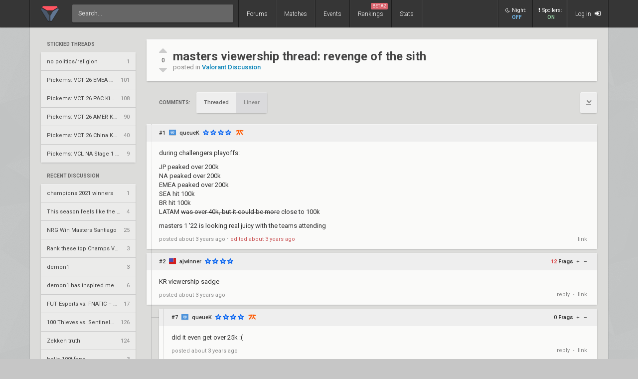

--- FILE ---
content_type: text/html; charset=UTF-8
request_url: https://www.vlr.gg/83277/masters-viewership-thread-revenge-of-the-sith
body_size: 10755
content:
<!DOCTYPE html>
<html lang="en" data-theme="light">
	<head>
		<title>
			masters viewership thread: revenge of the sith | VLR.gg		</title>

					<meta name="description" content="Valorant esports coverage featuring news, schedules, rankings, stats, and more">
				<meta charset="utf-8">

		<meta property="og:title" content="masters viewership thread: revenge of the sith | VLR.gg">
		<meta property="og:site_name" content="VLR.gg">

					<meta property="og:description" content="Valorant esports coverage featuring news, schedules, rankings, stats, and more">
		
					
							<meta property="og:image" content="/img/vlr/favicon.png">
					
					<meta name="twitter:card" content="summary">
		
					<meta name="twitter:site" content="@vlrdotgg">
		
		<meta name="twitter:title" content="masters viewership thread: revenge of the sith | VLR.gg">

					<meta name="twitter:description" content="Valorant esports coverage featuring news, schedules, rankings, stats, and more">
		
					
							<meta name="twitter:image" content="https://www.vlr.gg/img/vlr/logo_tw.png">
							
		<meta name="theme-color" content="#000">
		<meta name="msapplication-navbutton-color" content="#000">
		<meta name="apple-mobile-web-app-status-bar-style" content="#000">

					<script>
				window.dataLayer = window.dataLayer || [];
				window.dataLayer.push({
				'content_group' : 'thread'
				});
			</script>
		
		<script>(function(w,d,s,l,i){w[l]=w[l]||[];w[l].push({'gtm.start':
		new Date().getTime(),event:'gtm.js'});var f=d.getElementsByTagName(s)[0],
		j=d.createElement(s),dl=l!='dataLayer'?'&l='+l:'';j.async=true;j.src=
		'https://www.googletagmanager.com/gtm.js?id='+i+dl;f.parentNode.insertBefore(j,f);
		})(window,document,'script','dataLayer','GTM-T4M8D2R7');</script>

		<link rel="preconnect" href="https://fonts.googleapis.com">
		<link rel="preconnect" href="https://fonts.gstatic.com" crossorigin>
		<link href='https://fonts.googleapis.com/css?family=Roboto:400,400italic,300,700,500,900' rel='stylesheet' type='text/css'>

		<link rel="stylesheet" href="/css/base/main.css?v=61" type="text/css">

					
			<meta name="viewport" content="width=device-width, initial-scale=1.0">
			<link rel="stylesheet" href="/css/base/r.css?v=35">
			
				
					
							<link rel="stylesheet" href="/css/base/pages/thread.css?v=8">
						
					
							<link rel="stylesheet" href="/css/base/pages/r/thread.css?v=3">
						
		
		
				
				
		
					<link rel="icon" type="image/png" href="/img/vlr/logo_lt.png">
		
		
					<link rel="canonical" href="https://www.vlr.gg/83277/masters-viewership-thread-revenge-of-the-sith">
		
		<script type="text/javascript">
window['nitroAds'] = window['nitroAds'] || { createAd: function () { window.nitroAds.queue.push(["createAd", arguments]) }, queue: [] };
</script>
<script async src="https://s.nitropay.com/ads-823.js"></script>	</head>

		
	<body data-ctrl="thread" class="ui-color-light "><header class="header">
	<nav class="header-inner ">
		<div class="header-shadow"></div>
		<div class="header-div mod-first"></div>
		<a href="/" class="header-logo">
			
							<img class="header-logo-logo" src="/img/vlr/logo_header.png" style="height: 36px;">
					</a>

		<div class="header-div mod-search"></div>
		<div class="header-search">
			<form action="/search/" method="get">
				<input type="search" name="q" spellcheck=false autocomplete=off placeholder="Search...">
			</form>
		</div>

		<div class="header-div mod-forums"></div>
		<a href="/threads" class="header-nav-item mod-forums mod-vlr ">
			Forums
		</a>
		
		<div class="header-div mod-matches"></div>
		<a href="/matches" class="header-nav-item mod-matches mod-vlr ">
			Matches
		</a>

		<div class="header-div mod-events"></div>
		<a href="/events" class="header-nav-item mod-events mod-vlr ">
			Events
		</a>

		<div class="header-div mod-rankings"></div>

		<a href="/rankings" class="header-nav-item mod-rankings mod-vlr ">
			Rankings

							<span style="background: #da626c; position: absolute; top: 6px; right: 6px; display: inline-block; padding: 2px 3px; border-radius: 2px; line-height: 1; height: auto; font-size: 9px; color: #f8f8f8; font-weight: 400;">
				 	BETA2
				</span>
					</a>


					<div class="header-div mod-stats"></div>
			<a href="/stats" class="header-nav-item mod-stats mod-vlr " style="position: relative;">
				Stats
			</a>
				
				
		<div class="header-div"></div>

					<div class="header-nav-item mod-vlr-spacing" style="width: 150px;"></div>
			<div class="header-div mod-vlr-spacing"></div>
		


		<div class="header-switch js-dark-switch ">
			<div style="text-align: center;">
				<div style="margin-bottom: 4px;">
					<i class="fa fa-moon-o"></i>Night:
				</div>
				<span class="on">
					ON
				</span>
				<span class="off">
					OFF
				</span>
			</div>
		</div>

		<div class="header-div mod-switch"></div>

		<div class="header-switch js-spoiler-switch mod-active">
			<div style="text-align: center; ">
				<div style="margin-bottom: 4px;">
					<i class="fa fa-exclamation"></i>Spoilers:
				</div>
				<span class="on">
					ON
				</span>
				<span class="off">
					HIDDEN
				</span>
			</div>
		</div>
		<div class="header-div mod-switch"></div>
		
		
			<a class="header-nav-item mod-login " href="/login">
				Log in
				<i class="fa fa-sign-in"></i>
			</a>

		
		<div class="header-nav-item mod-solo mod-dropdown mod-notlogged">
			<i class="fa fa-bars"></i>
		</div>

		<div class="header-div mod-last"></div>


		<div class="header-menu">
			<div class="header-menu-scroll">

			<a href="/events" class="header-menu-item mod-mobile mod-events">Events</a>
			<a href="/rankings" class="header-menu-item mod-mobile mod-rankings">Rankings</a>
			<a href="/stats" class="header-menu-item mod-mobile mod-stats">Stats</a>
			
						
		

			<div class="header-menu-switch js-dark-switch ">
				Night:
				<span class="on">
					ON
				</span>
				<span class="off">
					OFF
				</span>
			</div>

			<div class="header-menu-switch js-spoiler-switch mod-active">
				Spoilers:
				<span class="on">
					ON
				</span>
				<span class="off">
					HIDDEN
				</span>
			</div>
	

							<a href="/login" class="header-menu-item"><i class="fa fa-sign-in"></i> Log in</a>
						</div>
		</div>
	</nav>
</header>

	<div id="sticky-left-vis"></div>


<div id="float-left-300" class="fl-left-300"></div>
<div id="float-left-160" class="fl-left-160"></div>

<script type="text/javascript">
	window['nitroAds'].createAd('float-left-300', {
	  "refreshLimit": 0,
	  "refreshTime": 30,
	  "renderVisibleOnly": false,
	  "refreshVisibleOnly": true,
	  "sizes": [
	    [
	      "160",
	      "600"
	    ],
	    [
	      "300",
	      "250"
	    ],
	    [
	      "300",
	      "600"
	    ],
	    [
	      "320",
	      "480"
	    ],
	    [
	      "320",
	      "50"
	    ],
	    [
	      "336",
	      "280"
	    ],
	    [
	      "320",
	      "100"
	    ]
	  ],
	  "report": {
	    "enabled": true,
	    "wording": "Report Ad",
	    "position": "bottom-left"
	  },
	  "mediaQuery": '(min-width: 1820px)',
	});
</script>

<script type="text/javascript">
	window['nitroAds'].createAd('float-left-160', {
	  "refreshLimit": 0,
	  "refreshTime": 30,
	  "renderVisibleOnly": false,
	  "refreshVisibleOnly": true,
	  "sizes": [
	    [
	      "160",
	      "600"
	    ]
	  ],
	  "report": {
	    "enabled": true,
	    "wording": "Report Ad",
	    "position": "bottom-left"
	  },
	  "mediaQuery": '(min-width: 1550px) and (max-width: 1819px)',
	});
</script>	
	<div id="sticky-right-vis"></div>

<div id="float-right-300" class="fl-right-300"></div>
<div id="float-right-160" class="fl-right-160"></div>

<script type="text/javascript">
	window['nitroAds'].createAd('float-right-300', {
	  "refreshLimit": 0,
	  "refreshTime": 30,
	  "renderVisibleOnly": false,
	  "refreshVisibleOnly": true,
	  "sizes": [
	    [
	      "160",
	      "600"
	    ],
	    [
	      "300",
	      "250"
	    ],
	    [
	      "300",
	      "600"
	    ],
	    [
	      "320",
	      "480"
	    ],
	    [
	      "320",
	      "50"
	    ],
	    [
	      "336",
	      "280"
	    ],
	    [
	      "320",
	      "100"
	    ]

	  ],
	  "report": {
	    "enabled": true,
	    "wording": "Report Ad",
	    "position": "bottom-left"
	  },
	  "mediaQuery": '(min-width: 1820px)',
	});
</script>
<script type="text/javascript">
	window['nitroAds'].createAd('float-right-160', {
	  "refreshLimit": 0,
	  "refreshTime": 30,
	  "renderVisibleOnly": false,
	  "refreshVisibleOnly": true,
	  "sizes": [
	    [
	      "160",
	      "600"
	    ]
	  ],
	  "report": {
	    "enabled": true,
	    "wording": "Report Ad",
	    "position": "bottom-left"
	  },
	  "mediaQuery": '(min-width: 1550px) and (max-width: 1819px)',
	});
</script>	
	

<div id="wrapper">
	


	
	
			<div class="col-container">
												<div class="col mod-1">

							
						<div style="margin-top: 5px;">
</div>
	
			
	

					<div style="margin-bottom: 15px;">
									<div class="js-home-stickied">
					<span class="wf-label mod-sidebar">
						Stickied Threads
					</span>
				
				<div class="wf-card mod-dark mod-sidebar">
										<a href="/24252/no-politics-religion" class="wf-module-item mod-disc mod-first" title="no politics/religion">
						
						<div class="module-item-title  ">
							no politics/religion						</div>

						
						
						
						<div class="module-item-count">
							1 
						</div>
						
											</a>
										<a href="/594814/pickems-vct-26-emea-kickoff" class="wf-module-item mod-disc " title="Pickems: VCT 26 EMEA Kickoff">
						
						<div class="module-item-title  ">
							Pickems: VCT 26 EMEA Kickoff						</div>

						
						
						
						<div class="module-item-count">
							101 
						</div>
						
											</a>
										<a href="/595664/pickems-vct-26-pac-kickoff" class="wf-module-item mod-disc " title="Pickems: VCT 26 PAC Kickoff ">
						
						<div class="module-item-title  ">
							Pickems: VCT 26 PAC Kickoff 						</div>

						
						
						
						<div class="module-item-count">
							108 
						</div>
						
											</a>
										<a href="/596428/pickems-vct-26-amer-kickoff" class="wf-module-item mod-disc " title="Pickems: VCT 26 AMER Kickoff">
						
						<div class="module-item-title  ">
							Pickems: VCT 26 AMER Kickoff						</div>

						
						
						
						<div class="module-item-count">
							90 
						</div>
						
											</a>
										<a href="/598951/pickems-vct-26-china-kickoff" class="wf-module-item mod-disc " title="Pickems: VCT 26 China Kickoff">
						
						<div class="module-item-title  ">
							Pickems: VCT 26 China Kickoff						</div>

						
						
						
						<div class="module-item-count">
							40 
						</div>
						
											</a>
										<a href="/604734/pickems-vcl-na-stage-1-swiss" class="wf-module-item mod-disc " title="Pickems: VCL NA Stage 1 Swiss">
						
						<div class="module-item-title  ">
							Pickems: VCL NA Stage 1 Swiss						</div>

						
						
						
						<div class="module-item-count">
							9 
						</div>
						
											</a>
									</div>
			
				</div>
				
			</div>
			

					<div style="margin-bottom: 15px;">
				
					
					<div class="js-home-threads">
					
					<a href="/threads" class="wf-label mod-sidebar">
						Recent Discussion
					</a>
				
				<div class="wf-card mod-dark mod-sidebar">
										<a href="/610307/champions-2021-winners" class="wf-module-item mod-disc mod-first" title="champions 2021  winners">
						
						<div class="module-item-title  ">
							champions 2021  winners						</div>

						
						
						
						<div class="module-item-count">
							1 
						</div>
						
											</a>
										<a href="/610302/this-season-feels-like-the-best-one-yet" class="wf-module-item mod-disc " title="This season feels like the best one yet">
						
						<div class="module-item-title  ">
							This season feels like the best one yet						</div>

						
						
						
						<div class="module-item-count">
							4 
						</div>
						
											</a>
										<a href="/610296/nrg-win-masters-santiago" class="wf-module-item mod-disc " title="NRG Win Masters Santiago">
						
						<div class="module-item-title  ">
							NRG Win Masters Santiago						</div>

						
						
						
						<div class="module-item-count">
							25 
						</div>
						
											</a>
										<a href="/610306/rank-these-top-champs-vct-teams" class="wf-module-item mod-disc " title="Rank these top Champs VCT teams">
						
						<div class="module-item-title  ">
							Rank these top Champs VCT teams						</div>

						
						
						
						<div class="module-item-count">
							3 
						</div>
						
											</a>
										<a href="/610305/demon1" class="wf-module-item mod-disc " title="demon1">
						
						<div class="module-item-title  ">
							demon1						</div>

						
						
						
						<div class="module-item-count">
							3 
						</div>
						
											</a>
										<a href="/610304/demon1-has-inspired-me" class="wf-module-item mod-disc " title="demon1 has inspired me">
						
						<div class="module-item-title  ">
							demon1 has inspired me						</div>

						
						
						
						<div class="module-item-count">
							6 
						</div>
						
											</a>
										<a href="/594752/fut-esports-vs-fnatic-vct-2026-emea-kickoff-mr1" class="wf-module-item mod-disc " title="FUT Esports vs. FNATIC – VCT 2026: EMEA Kickoff MR1">
						
						<div class="module-item-title  ">
							FUT Esports vs. FNATIC – VCT 2026: EMEA Kickoff MR1						</div>

						
						
						
						<div class="module-item-count">
							17 
						</div>
						
											</a>
										<a href="/596413/100-thieves-vs-sentinels-vct-2026-americas-kickoff-mr2" class="wf-module-item mod-disc " title="100 Thieves vs. Sentinels – VCT 2026: Americas Kickoff MR2">
						
						<div class="module-item-title  ">
							100 Thieves vs. Sentinels – VCT 2026: Americas Kickoff MR2						</div>

						
						
						
						<div class="module-item-count">
							126 
						</div>
						
											</a>
										<a href="/604449/zekken-truth" class="wf-module-item mod-disc " title="Zekken truth">
						
						<div class="module-item-title  ">
							Zekken truth						</div>

						
						
						
						<div class="module-item-count">
							124 
						</div>
						
											</a>
										<a href="/610303/hello-100t-fans" class="wf-module-item mod-disc " title="hello 100t fans">
						
						<div class="module-item-title  ">
							hello 100t fans						</div>

						
						
						
						<div class="module-item-count">
							3 
						</div>
						
											</a>
										<a href="/610279/americas-tierlist-so-far" class="wf-module-item mod-disc " title="americas tierlist so far">
						
						<div class="module-item-title  ">
							americas tierlist so far						</div>

						
						
						
						<div class="module-item-count">
							40 
						</div>
						
											</a>
										<a href="/596418/tbd-vct-2026-americas-kickoff-mbf" class="wf-module-item mod-disc " title="TBD – VCT 2026: Americas Kickoff MBF">
						
						<div class="module-item-title  ">
							TBD – VCT 2026: Americas Kickoff MBF						</div>

						
						
						
						<div class="module-item-count">
							11 
						</div>
						
											</a>
										<a href="/596426/tbd-vct-2026-americas-kickoff-lr5" class="wf-module-item mod-disc " title="TBD – VCT 2026: Americas Kickoff LR5">
						
						<div class="module-item-title  ">
							TBD – VCT 2026: Americas Kickoff LR5						</div>

						
						
						
						<div class="module-item-count">
							5 
						</div>
						
											</a>
										<a href="/596414/envy-vs-cloud9-vct-2026-americas-kickoff-mr2" class="wf-module-item mod-disc " title="ENVY vs. Cloud9 – VCT 2026: Americas Kickoff MR2">
						
						<div class="module-item-title  ">
							ENVY vs. Cloud9 – VCT 2026: Americas Kickoff MR2						</div>

						
						
						
						<div class="module-item-count">
							109 
						</div>
						
											</a>
										<a href="/610289/soft-changes-that-would-make-the-teams-better" class="wf-module-item mod-disc " title="soft changes that would make the teams better">
						
						<div class="module-item-title  ">
							soft changes that would make the teams better						</div>

						
						
						
						<div class="module-item-count">
							24 
						</div>
						
											</a>
									</div>
			
				</div>
				
			</div>
			

					</div>
																							<div class="col mod-3">

							
						<div class="thread-header wf-card" style="display: flex;">

	<div class="thread-header-actions">

		
	
		<div class="thread-frag-container noselect" data-thread-id="83277" data-frag-status="neutral">
	
			<i class="fa fa-caret-up thread-frag-btn plus noselect " data-frag-action="plus"></i>
			
			<div id="thread-frag-count">
				0			</div>

			<i class="fa fa-caret-down thread-frag-btn minus noselect " data-frag-action="minus"></i>
		</div>
	


	</div>

	<div class="thread-header-txt">
		<div class="thread-header-title">
			<h1>masters viewership thread: revenge of the sith</h1>

			<div class="thread-header-desc">
				posted in
				<a href="/forum/4/valorant-discussion">
					Valorant Discussion				</a>
			</div>

		</div>
	</div>
</div>
<div class="noselect" style="display: flex; margin: 22px 0; justify-content: space-between;">

	<div style="display: flex; padding-left: 25px; align-items: center;">
		<div class="wf-label comments-label" style="margin-right: 12px; padding: 0;">Comments:</div>

		<div id="comments" style="margin-top: -82px;"></div>

		
		<div class="btn-group">
							<span>
					Threaded
				</span>
				<a href="/83277/masters-viewership-thread-revenge-of-the-sith/?view=linear#comments">
					Linear
				</a>
					</div>



		
	</div>



	<div>
		<a class="btn mod-page mod-to-bottom" href="#bottom">
			<i class="fa fa-chevron-down"></i>
		</a>
	</div>
</div><div class="post-container" data-auto-scroll="0">
	<div class="threading"><div class="wf-card post    depth-0" data-post-id="786015" id="1">

	<div class="post-toggle js-post-toggle noselect">
	</div>
	<div class="post-header noselect">
		
			
		<div class="post-header-num">#1</div>
		
		<i class="post-header-flag flag mod-un" title="International"></i> 
		<a href="/user/queueK" class="post-header-author  mod-vlr">
			queueK		</a>

			


		
			

		<div class="post-header-stars">
							<div class="star mod-3"></div>
							<div class="star mod-3"></div>
							<div class="star mod-3"></div>
							<div class="star mod-3"></div>
					</div>

								<a href="/team/2593/fnatic"><img class="post-header-flair" src="//owcdn.net/img/62a40cc2b5e29.png" title="FNATIC"></a>
		
		<div class="post-header-children">
		</div>
		
			</div>
	<div class="post-body">
		
		<p>during challengers playoffs:</p>
<p>JP peaked over 200k<br />
NA peaked over 200k<br />
EMEA peaked over 200k<br />
SEA hit 100k<br />
BR hit 100k<br />
LATAM <del>was over 40k, but it could be more</del> close to 100k</p>
<p>masters 1 '22 is looking real juicy with the teams attending</p>	</div>

	<div class="post-footer">
		<div>
			
			
			posted
			<span class="js-date-toggle" title="Mar 28, 2022 at 2:10 PM EDT">
				 about 3 years ago			</span>
							&sdot;
				<span class="post-edit">
					edited <span class="js-date-toggle" title="Mar 28, 2022 at 2:30 PM EDT">about 3 years ago</span>
				</span>

			
					</div>
		
		<div class="noselect">
						
						
			
						
			<a href="/post/786015/masters-viewership-thread-revenge-of-the-sith" class="post-action link" data-post-num="1">link</a>
		</div>
	</div>

	<div class="report-form" data-post-id="786015"></div>
	<div class="reply-form" data-post-id="786015"></div>
</div></div><div class="threading"><div class="wf-card post    depth-0" data-post-id="786017" id="2">

	<div class="post-toggle js-post-toggle noselect">
	</div>
	<div class="post-header noselect">
		
			
		<div class="post-header-num">#2</div>
		
		<i class="post-header-flag flag mod-us" title="United States"></i> 
		<a href="/user/ajwinner" class="post-header-author  mod-vlr">
			ajwinner		</a>

			


		
			

		<div class="post-header-stars">
							<div class="star mod-3"></div>
							<div class="star mod-3"></div>
							<div class="star mod-3"></div>
							<div class="star mod-3"></div>
					</div>

		
		<div class="post-header-children">
		</div>
		
					<div class="post-frag-container" data-post-id="786017" data-frag-status="neutral">
				<div class="post-frag-count positive">
					12 
				</div>
				<b>Frags</b>
				
				<div class="post-frag-btn plus noselect " data-frag-action="plus">
					+
				</div>
				<div class="post-frag-btn minus noselect " data-frag-action="minus">
					&ndash;
				</div>
			</div>
			</div>
	<div class="post-body">
		
		<p>KR viewership sadge</p>	</div>

	<div class="post-footer">
		<div>
			
			
			posted
			<span class="js-date-toggle" title="Mar 28, 2022 at 2:11 PM EDT">
				 about 3 years ago			</span>
			
					</div>
		
		<div class="noselect">
						
						
												<a class="post-action" href="/login">reply</a>
								<span class="post-action-div">&bull;</span>
			
						
			<a href="/post/786017/masters-viewership-thread-revenge-of-the-sith" class="post-action link" data-post-num="2">link</a>
		</div>
	</div>

	<div class="report-form" data-post-id="786017"></div>
	<div class="reply-form" data-post-id="786017"></div>
</div><div class="threading"><div class="wf-card post    depth-1" data-post-id="786038" id="7">

	<div class="post-toggle js-post-toggle noselect">
	</div>
	<div class="post-header noselect">
		
			
		<div class="post-header-num">#7</div>
		
		<i class="post-header-flag flag mod-un" title="International"></i> 
		<a href="/user/queueK" class="post-header-author  mod-vlr">
			queueK		</a>

			


		
			

		<div class="post-header-stars">
							<div class="star mod-3"></div>
							<div class="star mod-3"></div>
							<div class="star mod-3"></div>
							<div class="star mod-3"></div>
					</div>

								<a href="/team/2593/fnatic"><img class="post-header-flair" src="//owcdn.net/img/62a40cc2b5e29.png" title="FNATIC"></a>
		
		<div class="post-header-children">
		</div>
		
					<div class="post-frag-container" data-post-id="786038" data-frag-status="neutral">
				<div class="post-frag-count neutral">
					0 
				</div>
				<b>Frags</b>
				
				<div class="post-frag-btn plus noselect " data-frag-action="plus">
					+
				</div>
				<div class="post-frag-btn minus noselect " data-frag-action="minus">
					&ndash;
				</div>
			</div>
			</div>
	<div class="post-body">
		
		<p>did it even get over 25k :(</p>	</div>

	<div class="post-footer">
		<div>
			
			
			posted
			<span class="js-date-toggle" title="Mar 28, 2022 at 2:15 PM EDT">
				 about 3 years ago			</span>
			
					</div>
		
		<div class="noselect">
						
						
												<a class="post-action" href="/login">reply</a>
								<span class="post-action-div">&bull;</span>
			
						
			<a href="/post/786038/masters-viewership-thread-revenge-of-the-sith" class="post-action link" data-post-num="7">link</a>
		</div>
	</div>

	<div class="report-form" data-post-id="786038"></div>
	<div class="reply-form" data-post-id="786038"></div>
</div><div class="threading"><div class="wf-card post    depth-2" data-post-id="786088" id="15">

	<div class="post-toggle js-post-toggle noselect">
	</div>
	<div class="post-header noselect">
		
			
		<div class="post-header-num">#15</div>
		
		<i class="post-header-flag flag mod-kr" title="South Korea"></i> 
		<a href="/user/Vortexy" class="post-header-author  mod-vlr">
			Vortexy		</a>

			


		
			

		<div class="post-header-stars">
							<div class="star mod-3"></div>
							<div class="star mod-3"></div>
							<div class="star mod-3"></div>
							<div class="star mod-3"></div>
					</div>

								<a href="/team/8185/drx"><img class="post-header-flair" src="//owcdn.net/img/63b17abd77fc0.png" title="DRX"></a>
		
		<div class="post-header-children">
		</div>
		
					<div class="post-frag-container" data-post-id="786088" data-frag-status="neutral">
				<div class="post-frag-count positive">
					1 
				</div>
				<b>Frags</b>
				
				<div class="post-frag-btn plus noselect " data-frag-action="plus">
					+
				</div>
				<div class="post-frag-btn minus noselect " data-frag-action="minus">
					&ndash;
				</div>
			</div>
			</div>
	<div class="post-body">
		
		<p>Most Koreans couldn't care less about FPS games. They're all League fanatics, playing the game like its oxygen to survive.</p>	</div>

	<div class="post-footer">
		<div>
			
			
			posted
			<span class="js-date-toggle" title="Mar 28, 2022 at 2:27 PM EDT">
				 about 3 years ago			</span>
			
					</div>
		
		<div class="noselect">
						
						
												<a class="post-action" href="/login">reply</a>
								<span class="post-action-div">&bull;</span>
			
						
			<a href="/post/786088/masters-viewership-thread-revenge-of-the-sith" class="post-action link" data-post-num="15">link</a>
		</div>
	</div>

	<div class="report-form" data-post-id="786088"></div>
	<div class="reply-form" data-post-id="786088"></div>
</div><div class="threading"><div class="wf-card post    depth-3" data-post-id="786091" id="16">

	<div class="post-toggle js-post-toggle noselect">
	</div>
	<div class="post-header noselect">
		
			
		<div class="post-header-num">#16</div>
		
		<i class="post-header-flag flag mod-un" title="International"></i> 
		<a href="/user/Arisqq" class="post-header-author  mod-vlr">
			Arisqq		</a>

			


		
			

		<div class="post-header-stars">
							<div class="star mod-3"></div>
							<div class="star mod-3"></div>
							<div class="star mod-3"></div>
							<div class="star mod-3"></div>
					</div>

		
		<div class="post-header-children">
		</div>
		
					<div class="post-frag-container" data-post-id="786091" data-frag-status="neutral">
				<div class="post-frag-count positive">
					1 
				</div>
				<b>Frags</b>
				
				<div class="post-frag-btn plus noselect " data-frag-action="plus">
					+
				</div>
				<div class="post-frag-btn minus noselect " data-frag-action="minus">
					&ndash;
				</div>
			</div>
			</div>
	<div class="post-body">
		
		<p>lmao</p>	</div>

	<div class="post-footer">
		<div>
			
			
			posted
			<span class="js-date-toggle" title="Mar 28, 2022 at 2:28 PM EDT">
				 about 3 years ago			</span>
			
					</div>
		
		<div class="noselect">
						
						
												<a class="post-action" href="/login">reply</a>
								<span class="post-action-div">&bull;</span>
			
						
			<a href="/post/786091/masters-viewership-thread-revenge-of-the-sith" class="post-action link" data-post-num="16">link</a>
		</div>
	</div>

	<div class="report-form" data-post-id="786091"></div>
	<div class="reply-form" data-post-id="786091"></div>
</div></div></div></div></div><div class="threading"><div class="wf-card post    depth-0" data-post-id="786019" id="3">

	<div class="post-toggle js-post-toggle noselect">
	</div>
	<div class="post-header noselect">
		
			
		<div class="post-header-num">#3</div>
		
		<i class="post-header-flag flag mod-pt" title="Portugal"></i> 
		<a href="/user/Daniveus" class="post-header-author  mod-vlr">
			Daniveus		</a>

			


		
			

		<div class="post-header-stars">
							<div class="star mod-3"></div>
							<div class="star mod-3"></div>
							<div class="star mod-3"></div>
							<div class="star mod-3"></div>
					</div>

								<a href="/team/2059/team-vitality"><img class="post-header-flair" src="//owcdn.net/img/6466d79e1ed40.png" title="Team Vitality"></a>
		
		<div class="post-header-children">
		</div>
		
					<div class="post-frag-container" data-post-id="786019" data-frag-status="neutral">
				<div class="post-frag-count neutral">
					0 
				</div>
				<b>Frags</b>
				
				<div class="post-frag-btn plus noselect " data-frag-action="plus">
					+
				</div>
				<div class="post-frag-btn minus noselect " data-frag-action="minus">
					&ndash;
				</div>
			</div>
			</div>
	<div class="post-body">
		
		<p>no sen so prolly impossible to reach 1mil</p>	</div>

	<div class="post-footer">
		<div>
			
			
			posted
			<span class="js-date-toggle" title="Mar 28, 2022 at 2:11 PM EDT">
				 about 3 years ago			</span>
			
					</div>
		
		<div class="noselect">
						
						
												<a class="post-action" href="/login">reply</a>
								<span class="post-action-div">&bull;</span>
			
						
			<a href="/post/786019/masters-viewership-thread-revenge-of-the-sith" class="post-action link" data-post-num="3">link</a>
		</div>
	</div>

	<div class="report-form" data-post-id="786019"></div>
	<div class="reply-form" data-post-id="786019"></div>
</div><div class="threading"><div class="wf-card post    depth-1" data-post-id="786037" id="6">

	<div class="post-toggle js-post-toggle noselect">
	</div>
	<div class="post-header noselect">
		
			
		<div class="post-header-num">#6</div>
		
		<i class="post-header-flag flag mod-br" title="Brazil"></i> 
		<a href="/user/Peteer" class="post-header-author  mod-vlr">
			Peteer		</a>

			


		
			

		<div class="post-header-stars">
							<div class="star mod-3"></div>
							<div class="star mod-3"></div>
							<div class="star mod-3"></div>
							<div class="star mod-3"></div>
					</div>

								<a href="/team/15072/2game-esports"><img class="post-header-flair" src="//owcdn.net/img/67725c368d524.png" title="2Game Esports"></a>
		
		<div class="post-header-children">
		</div>
		
					<div class="post-frag-container" data-post-id="786037" data-frag-status="neutral">
				<div class="post-frag-count neutral">
					0 
				</div>
				<b>Frags</b>
				
				<div class="post-frag-btn plus noselect " data-frag-action="plus">
					+
				</div>
				<div class="post-frag-btn minus noselect " data-frag-action="minus">
					&ndash;
				</div>
			</div>
			</div>
	<div class="post-body">
		
		<p>True sadge</p>	</div>

	<div class="post-footer">
		<div>
			
			
			posted
			<span class="js-date-toggle" title="Mar 28, 2022 at 2:15 PM EDT">
				 about 3 years ago			</span>
			
					</div>
		
		<div class="noselect">
						
						
												<a class="post-action" href="/login">reply</a>
								<span class="post-action-div">&bull;</span>
			
						
			<a href="/post/786037/masters-viewership-thread-revenge-of-the-sith" class="post-action link" data-post-num="6">link</a>
		</div>
	</div>

	<div class="report-form" data-post-id="786037"></div>
	<div class="reply-form" data-post-id="786037"></div>
</div></div><div class="threading"><div class="wf-card post    depth-1" data-post-id="786114" id="18">

	<div class="post-toggle js-post-toggle noselect">
	</div>
	<div class="post-header noselect">
		
			
		<div class="post-header-num">#18</div>
		
		<i class="post-header-flag flag mod-kr" title="South Korea"></i> 
		<a href="/user/Vortexy" class="post-header-author  mod-vlr">
			Vortexy		</a>

			


		
			

		<div class="post-header-stars">
							<div class="star mod-3"></div>
							<div class="star mod-3"></div>
							<div class="star mod-3"></div>
							<div class="star mod-3"></div>
					</div>

								<a href="/team/8185/drx"><img class="post-header-flair" src="//owcdn.net/img/63b17abd77fc0.png" title="DRX"></a>
		
		<div class="post-header-children">
		</div>
		
					<div class="post-frag-container" data-post-id="786114" data-frag-status="neutral">
				<div class="post-frag-count neutral">
					0 
				</div>
				<b>Frags</b>
				
				<div class="post-frag-btn plus noselect " data-frag-action="plus">
					+
				</div>
				<div class="post-frag-btn minus noselect " data-frag-action="minus">
					&ndash;
				</div>
			</div>
			</div>
	<div class="post-body">
		
		<p>Why does Sen have so many fans? They narrowly won the first and arguably least competitive international event by <em>barely</em> beating Fnatic (14-12, 16-14, and 13-11).</p>	</div>

	<div class="post-footer">
		<div>
			
			
			posted
			<span class="js-date-toggle" title="Mar 28, 2022 at 2:34 PM EDT">
				 about 3 years ago			</span>
			
					</div>
		
		<div class="noselect">
						
						
												<a class="post-action" href="/login">reply</a>
								<span class="post-action-div">&bull;</span>
			
						
			<a href="/post/786114/masters-viewership-thread-revenge-of-the-sith" class="post-action link" data-post-num="18">link</a>
		</div>
	</div>

	<div class="report-form" data-post-id="786114"></div>
	<div class="reply-form" data-post-id="786114"></div>
</div><div class="threading"><div class="wf-card post    depth-2" data-post-id="786128" id="19">

	<div class="post-toggle js-post-toggle noselect">
	</div>
	<div class="post-header noselect">
		
			
		<div class="post-header-num">#19</div>
		
		<i class="post-header-flag flag mod-pl" title="Poland"></i> 
		<a href="/user/SEN_Moha" class="post-header-author  mod-vlr">
			SEN_Moha		</a>

			


		
			

		<div class="post-header-stars">
							<div class="star mod-2"></div>
							<div class="star mod-0"></div>
							<div class="star mod-0"></div>
							<div class="star mod-0"></div>
					</div>

								<a href="/team/2/sentinels"><img class="post-header-flair" src="//owcdn.net/img/62875027c8e06.png" title="Sentinels"></a>
		
		<div class="post-header-children">
		</div>
		
					<div class="post-frag-container" data-post-id="786128" data-frag-status="neutral">
				<div class="post-frag-count positive">
					3 
				</div>
				<b>Frags</b>
				
				<div class="post-frag-btn plus noselect " data-frag-action="plus">
					+
				</div>
				<div class="post-frag-btn minus noselect " data-frag-action="minus">
					&ndash;
				</div>
			</div>
			</div>
	<div class="post-body">
		
		<p>They worked on their brand especially tenz, and tenz is considered as the face of valorant. you may agree or not but he's the most famous valorant player out there.</p>	</div>

	<div class="post-footer">
		<div>
			
			
			posted
			<span class="js-date-toggle" title="Mar 28, 2022 at 2:37 PM EDT">
				 about 3 years ago			</span>
			
					</div>
		
		<div class="noselect">
						
						
												<a class="post-action" href="/login">reply</a>
								<span class="post-action-div">&bull;</span>
			
						
			<a href="/post/786128/masters-viewership-thread-revenge-of-the-sith" class="post-action link" data-post-num="19">link</a>
		</div>
	</div>

	<div class="report-form" data-post-id="786128"></div>
	<div class="reply-form" data-post-id="786128"></div>
</div><div class="threading"><div class="wf-card post    depth-3" data-post-id="786133" id="20">

	<div class="post-toggle js-post-toggle noselect">
	</div>
	<div class="post-header noselect">
		
			
		<div class="post-header-num">#20</div>
		
		<i class="post-header-flag flag mod-kr" title="South Korea"></i> 
		<a href="/user/Vortexy" class="post-header-author  mod-vlr">
			Vortexy		</a>

			


		
			

		<div class="post-header-stars">
							<div class="star mod-3"></div>
							<div class="star mod-3"></div>
							<div class="star mod-3"></div>
							<div class="star mod-3"></div>
					</div>

								<a href="/team/8185/drx"><img class="post-header-flair" src="//owcdn.net/img/63b17abd77fc0.png" title="DRX"></a>
		
		<div class="post-header-children">
		</div>
		
					<div class="post-frag-container" data-post-id="786133" data-frag-status="neutral">
				<div class="post-frag-count neutral">
					0 
				</div>
				<b>Frags</b>
				
				<div class="post-frag-btn plus noselect " data-frag-action="plus">
					+
				</div>
				<div class="post-frag-btn minus noselect " data-frag-action="minus">
					&ndash;
				</div>
			</div>
			</div>
	<div class="post-body">
		
		<p>why tho, I'm still confused by that</p>	</div>

	<div class="post-footer">
		<div>
			
			
			posted
			<span class="js-date-toggle" title="Mar 28, 2022 at 2:38 PM EDT">
				 about 3 years ago			</span>
			
					</div>
		
		<div class="noselect">
						
						
												<a class="post-action" href="/login">reply</a>
								<span class="post-action-div">&bull;</span>
			
						
			<a href="/post/786133/masters-viewership-thread-revenge-of-the-sith" class="post-action link" data-post-num="20">link</a>
		</div>
	</div>

	<div class="report-form" data-post-id="786133"></div>
	<div class="reply-form" data-post-id="786133"></div>
</div></div></div><div class="threading"><div class="wf-card post    depth-2" data-post-id="786146" id="22">

	<div class="post-toggle js-post-toggle noselect">
	</div>
	<div class="post-header noselect">
		
			
		<div class="post-header-num">#22</div>
		
		<i class="post-header-flag flag mod-us" title="United States"></i> 
		<a href="/user/ajwinner" class="post-header-author  mod-vlr">
			ajwinner		</a>

			


		
			

		<div class="post-header-stars">
							<div class="star mod-3"></div>
							<div class="star mod-3"></div>
							<div class="star mod-3"></div>
							<div class="star mod-3"></div>
					</div>

		
		<div class="post-header-children">
		</div>
		
					<div class="post-frag-container" data-post-id="786146" data-frag-status="neutral">
				<div class="post-frag-count neutral">
					0 
				</div>
				<b>Frags</b>
				
				<div class="post-frag-btn plus noselect " data-frag-action="plus">
					+
				</div>
				<div class="post-frag-btn minus noselect " data-frag-action="minus">
					&ndash;
				</div>
			</div>
			</div>
	<div class="post-body">
		
		<p>It's cause they were good when the pro scene was blowing up in early 2021</p>	</div>

	<div class="post-footer">
		<div>
			
			
			posted
			<span class="js-date-toggle" title="Mar 28, 2022 at 2:40 PM EDT">
				 about 3 years ago			</span>
			
					</div>
		
		<div class="noselect">
						
						
												<a class="post-action" href="/login">reply</a>
								<span class="post-action-div">&bull;</span>
			
						
			<a href="/post/786146/masters-viewership-thread-revenge-of-the-sith" class="post-action link" data-post-num="22">link</a>
		</div>
	</div>

	<div class="report-form" data-post-id="786146"></div>
	<div class="reply-form" data-post-id="786146"></div>
</div></div></div></div><div class="threading"><div class="wf-card post    depth-0" data-post-id="786021" id="4">

	<div class="post-toggle js-post-toggle noselect">
	</div>
	<div class="post-header noselect">
		
			
		<div class="post-header-num">#4</div>
		
		<i class="post-header-flag flag mod-nz" title="New Zealand"></i> 
		<a href="/user/Thunder1" class="post-header-author  mod-vlr">
			Thunder1		</a>

			


		
			

		<div class="post-header-stars">
							<div class="star mod-3"></div>
							<div class="star mod-3"></div>
							<div class="star mod-3"></div>
							<div class="star mod-3"></div>
					</div>

		
		<div class="post-header-children">
		</div>
		
					<div class="post-frag-container" data-post-id="786021" data-frag-status="neutral">
				<div class="post-frag-count negative">
					-2 
				</div>
				<b>Frags</b>
				
				<div class="post-frag-btn plus noselect " data-frag-action="plus">
					+
				</div>
				<div class="post-frag-btn minus noselect " data-frag-action="minus">
					&ndash;
				</div>
			</div>
			</div>
	<div class="post-body">
		
		<p>Max Viewership master will get is 600K</p>	</div>

	<div class="post-footer">
		<div>
			
			
			posted
			<span class="js-date-toggle" title="Mar 28, 2022 at 2:12 PM EDT">
				 about 3 years ago			</span>
			
					</div>
		
		<div class="noselect">
						
						
												<a class="post-action" href="/login">reply</a>
								<span class="post-action-div">&bull;</span>
			
						
			<a href="/post/786021/masters-viewership-thread-revenge-of-the-sith" class="post-action link" data-post-num="4">link</a>
		</div>
	</div>

	<div class="report-form" data-post-id="786021"></div>
	<div class="reply-form" data-post-id="786021"></div>
</div><div class="threading"><div class="wf-card post    depth-1" data-post-id="786027" id="5">

	<div class="post-toggle js-post-toggle noselect">
	</div>
	<div class="post-header noselect">
		
			
		<div class="post-header-num">#5</div>
		
		<i class="post-header-flag flag mod-un" title="International"></i> 
		<a href="/user/queueK" class="post-header-author  mod-vlr">
			queueK		</a>

			


		
			

		<div class="post-header-stars">
							<div class="star mod-3"></div>
							<div class="star mod-3"></div>
							<div class="star mod-3"></div>
							<div class="star mod-3"></div>
					</div>

								<a href="/team/2593/fnatic"><img class="post-header-flair" src="//owcdn.net/img/62a40cc2b5e29.png" title="FNATIC"></a>
		
		<div class="post-header-children">
		</div>
		
					<div class="post-frag-container" data-post-id="786027" data-frag-status="neutral">
				<div class="post-frag-count negative">
					-1 
				</div>
				<b>Frags</b>
				
				<div class="post-frag-btn plus noselect " data-frag-action="plus">
					+
				</div>
				<div class="post-frag-btn minus noselect " data-frag-action="minus">
					&ndash;
				</div>
			</div>
			</div>
	<div class="post-body">
		
		<p>hot take of the century</p>	</div>

	<div class="post-footer">
		<div>
			
			
			posted
			<span class="js-date-toggle" title="Mar 28, 2022 at 2:13 PM EDT">
				 about 3 years ago			</span>
			
					</div>
		
		<div class="noselect">
						
						
												<a class="post-action" href="/login">reply</a>
								<span class="post-action-div">&bull;</span>
			
						
			<a href="/post/786027/masters-viewership-thread-revenge-of-the-sith" class="post-action link" data-post-num="5">link</a>
		</div>
	</div>

	<div class="report-form" data-post-id="786027"></div>
	<div class="reply-form" data-post-id="786027"></div>
</div></div></div><div class="threading"><div class="wf-card post    depth-0" data-post-id="786039" id="8">

	<div class="post-toggle js-post-toggle noselect">
	</div>
	<div class="post-header noselect">
		
			
		<div class="post-header-num">#8</div>
		
		<i class="post-header-flag flag mod-br" title="Brazil"></i> 
		<a href="/user/Mca" class="post-header-author  mod-vlr">
			Mca		</a>

			


		
			

		<div class="post-header-stars">
							<div class="star mod-3"></div>
							<div class="star mod-3"></div>
							<div class="star mod-3"></div>
							<div class="star mod-3"></div>
					</div>

		
		<div class="post-header-children">
		</div>
		
					<div class="post-frag-container" data-post-id="786039" data-frag-status="neutral">
				<div class="post-frag-count neutral">
					0 
				</div>
				<b>Frags</b>
				
				<div class="post-frag-btn plus noselect " data-frag-action="plus">
					+
				</div>
				<div class="post-frag-btn minus noselect " data-frag-action="minus">
					&ndash;
				</div>
			</div>
			</div>
	<div class="post-body">
		
		<p>120K for BR</p>	</div>

	<div class="post-footer">
		<div>
			
			
			posted
			<span class="js-date-toggle" title="Mar 28, 2022 at 2:15 PM EDT">
				 about 3 years ago			</span>
			
					</div>
		
		<div class="noselect">
						
						
												<a class="post-action" href="/login">reply</a>
								<span class="post-action-div">&bull;</span>
			
						
			<a href="/post/786039/masters-viewership-thread-revenge-of-the-sith" class="post-action link" data-post-num="8">link</a>
		</div>
	</div>

	<div class="report-form" data-post-id="786039"></div>
	<div class="reply-form" data-post-id="786039"></div>
</div></div><div class="threading"><div class="wf-card post    depth-0" data-post-id="786048" id="9">

	<div class="post-toggle js-post-toggle noselect">
	</div>
	<div class="post-header noselect">
		
			
		<div class="post-header-num">#9</div>
		
		<i class="post-header-flag flag mod-us" title="United States"></i> 
		<a href="/user/Zzizmo" class="post-header-author  mod-vlr">
			Zzizmo		</a>

			


		
			

		<div class="post-header-stars">
							<div class="star mod-3"></div>
							<div class="star mod-3"></div>
							<div class="star mod-3"></div>
							<div class="star mod-3"></div>
					</div>

								<a href="/team/1034/nrg"><img class="post-header-flair" src="//owcdn.net/img/6610f026c1a9e.png" title="NRG"></a>
		
		<div class="post-header-children">
		</div>
		
					<div class="post-frag-container" data-post-id="786048" data-frag-status="neutral">
				<div class="post-frag-count neutral">
					0 
				</div>
				<b>Frags</b>
				
				<div class="post-frag-btn plus noselect " data-frag-action="plus">
					+
				</div>
				<div class="post-frag-btn minus noselect " data-frag-action="minus">
					&ndash;
				</div>
			</div>
			</div>
	<div class="post-body">
		
		<p>Latam viewership boomed in champions </p>	</div>

	<div class="post-footer">
		<div>
			
			
			posted
			<span class="js-date-toggle" title="Mar 28, 2022 at 2:17 PM EDT">
				 about 3 years ago			</span>
			
					</div>
		
		<div class="noselect">
						
						
												<a class="post-action" href="/login">reply</a>
								<span class="post-action-div">&bull;</span>
			
						
			<a href="/post/786048/masters-viewership-thread-revenge-of-the-sith" class="post-action link" data-post-num="9">link</a>
		</div>
	</div>

	<div class="report-form" data-post-id="786048"></div>
	<div class="reply-form" data-post-id="786048"></div>
</div><div class="threading"><div class="wf-card post    depth-1" data-post-id="786098" id="17">

	<div class="post-toggle js-post-toggle noselect">
	</div>
	<div class="post-header noselect">
		
			
		<div class="post-header-num">#17</div>
		
		<i class="post-header-flag flag mod-es" title="Spain"></i> 
		<a href="/user/Mortadelo" class="post-header-author  mod-vlr">
			Mortadelo		</a>

			


		
			

		<div class="post-header-stars">
							<div class="star mod-3"></div>
							<div class="star mod-3"></div>
							<div class="star mod-3"></div>
							<div class="star mod-3"></div>
					</div>

		
		<div class="post-header-children">
		</div>
		
					<div class="post-frag-container" data-post-id="786098" data-frag-status="neutral">
				<div class="post-frag-count neutral">
					0 
				</div>
				<b>Frags</b>
				
				<div class="post-frag-btn plus noselect " data-frag-action="plus">
					+
				</div>
				<div class="post-frag-btn minus noselect " data-frag-action="minus">
					&ndash;
				</div>
			</div>
			</div>
	<div class="post-body">
		
		<p>Probably will again if they qualify and do well</p>	</div>

	<div class="post-footer">
		<div>
			
			
			posted
			<span class="js-date-toggle" title="Mar 28, 2022 at 2:30 PM EDT">
				 about 3 years ago			</span>
			
					</div>
		
		<div class="noselect">
						
						
												<a class="post-action" href="/login">reply</a>
								<span class="post-action-div">&bull;</span>
			
						
			<a href="/post/786098/masters-viewership-thread-revenge-of-the-sith" class="post-action link" data-post-num="17">link</a>
		</div>
	</div>

	<div class="report-form" data-post-id="786098"></div>
	<div class="reply-form" data-post-id="786098"></div>
</div></div></div><div class="threading"><div class="wf-card post    depth-0" data-post-id="786050" id="10">

	<div class="post-toggle js-post-toggle noselect">
	</div>
	<div class="post-header noselect">
		
			
		<div class="post-header-num">#10</div>
		
		<i class="post-header-flag flag mod-un" title="International"></i> 
		<a href="/user/Arisqq" class="post-header-author  mod-vlr">
			Arisqq		</a>

			


		
			

		<div class="post-header-stars">
							<div class="star mod-3"></div>
							<div class="star mod-3"></div>
							<div class="star mod-3"></div>
							<div class="star mod-3"></div>
					</div>

		
		<div class="post-header-children">
		</div>
		
					<div class="post-frag-container" data-post-id="786050" data-frag-status="neutral">
				<div class="post-frag-count neutral">
					0 
				</div>
				<b>Frags</b>
				
				<div class="post-frag-btn plus noselect " data-frag-action="plus">
					+
				</div>
				<div class="post-frag-btn minus noselect " data-frag-action="minus">
					&ndash;
				</div>
			</div>
			</div>
	<div class="post-body">
		
		<p>only finals that can get 1m+ are G2 vs any NA team G2 vs LOUD Finals or TL vs any NA team TL vs LOUD that is ofc if TL get back to from or G2 vs KRU finals can get 1m to that is it i think and maybe KRU vs LOUD that will get 2m KEKW</p>	</div>

	<div class="post-footer">
		<div>
			
			
			posted
			<span class="js-date-toggle" title="Mar 28, 2022 at 2:17 PM EDT">
				 about 3 years ago			</span>
			
					</div>
		
		<div class="noselect">
						
						
												<a class="post-action" href="/login">reply</a>
								<span class="post-action-div">&bull;</span>
			
						
			<a href="/post/786050/masters-viewership-thread-revenge-of-the-sith" class="post-action link" data-post-num="10">link</a>
		</div>
	</div>

	<div class="report-form" data-post-id="786050"></div>
	<div class="reply-form" data-post-id="786050"></div>
</div><div class="threading"><div class="wf-card post    depth-1" data-post-id="786057" id="12">

	<div class="post-toggle js-post-toggle noselect">
	</div>
	<div class="post-header noselect">
		
			
		<div class="post-header-num">#12</div>
		
		<i class="post-header-flag flag mod-un" title="International"></i> 
		<a href="/user/queueK" class="post-header-author  mod-vlr">
			queueK		</a>

			


		
			

		<div class="post-header-stars">
							<div class="star mod-3"></div>
							<div class="star mod-3"></div>
							<div class="star mod-3"></div>
							<div class="star mod-3"></div>
					</div>

								<a href="/team/2593/fnatic"><img class="post-header-flair" src="//owcdn.net/img/62a40cc2b5e29.png" title="FNATIC"></a>
		
		<div class="post-header-children">
		</div>
		
					<div class="post-frag-container" data-post-id="786057" data-frag-status="neutral">
				<div class="post-frag-count positive">
					4 
				</div>
				<b>Frags</b>
				
				<div class="post-frag-btn plus noselect " data-frag-action="plus">
					+
				</div>
				<div class="post-frag-btn minus noselect " data-frag-action="minus">
					&ndash;
				</div>
			</div>
			</div>
	<div class="post-body">
		
		<p>Zeta Division vs G2 finals</p>
<p>that shit would do numbers</p>	</div>

	<div class="post-footer">
		<div>
			
			
			posted
			<span class="js-date-toggle" title="Mar 28, 2022 at 2:19 PM EDT">
				 about 3 years ago			</span>
			
					</div>
		
		<div class="noselect">
						
						
												<a class="post-action" href="/login">reply</a>
								<span class="post-action-div">&bull;</span>
			
						
			<a href="/post/786057/masters-viewership-thread-revenge-of-the-sith" class="post-action link" data-post-num="12">link</a>
		</div>
	</div>

	<div class="report-form" data-post-id="786057"></div>
	<div class="reply-form" data-post-id="786057"></div>
</div><div class="threading"><div class="wf-card post    depth-2" data-post-id="786059" id="13">

	<div class="post-toggle js-post-toggle noselect">
	</div>
	<div class="post-header noselect">
		
			
		<div class="post-header-num">#13</div>
		
		<i class="post-header-flag flag mod-un" title="International"></i> 
		<a href="/user/Arisqq" class="post-header-author  mod-vlr">
			Arisqq		</a>

			


		
			

		<div class="post-header-stars">
							<div class="star mod-3"></div>
							<div class="star mod-3"></div>
							<div class="star mod-3"></div>
							<div class="star mod-3"></div>
					</div>

		
		<div class="post-header-children">
		</div>
		
					<div class="post-frag-container" data-post-id="786059" data-frag-status="neutral">
				<div class="post-frag-count positive">
					2 
				</div>
				<b>Frags</b>
				
				<div class="post-frag-btn plus noselect " data-frag-action="plus">
					+
				</div>
				<div class="post-frag-btn minus noselect " data-frag-action="minus">
					&ndash;
				</div>
			</div>
			</div>
	<div class="post-body">
		
		<p>JP will go dumb for sure KEKW</p>	</div>

	<div class="post-footer">
		<div>
			
			
			posted
			<span class="js-date-toggle" title="Mar 28, 2022 at 2:19 PM EDT">
				 about 3 years ago			</span>
			
					</div>
		
		<div class="noselect">
						
						
												<a class="post-action" href="/login">reply</a>
								<span class="post-action-div">&bull;</span>
			
						
			<a href="/post/786059/masters-viewership-thread-revenge-of-the-sith" class="post-action link" data-post-num="13">link</a>
		</div>
	</div>

	<div class="report-form" data-post-id="786059"></div>
	<div class="reply-form" data-post-id="786059"></div>
</div></div></div><div class="threading"><div class="wf-card post    depth-1" data-post-id="786187" id="26">

	<div class="post-toggle js-post-toggle noselect">
	</div>
	<div class="post-header noselect">
		
			
		<div class="post-header-num">#26</div>
		
		<i class="post-header-flag flag mod-br" title="Brazil"></i> 
		<a href="/user/Mca" class="post-header-author  mod-vlr">
			Mca		</a>

			


		
			

		<div class="post-header-stars">
							<div class="star mod-3"></div>
							<div class="star mod-3"></div>
							<div class="star mod-3"></div>
							<div class="star mod-3"></div>
					</div>

		
		<div class="post-header-children">
		</div>
		
					<div class="post-frag-container" data-post-id="786187" data-frag-status="neutral">
				<div class="post-frag-count neutral">
					0 
				</div>
				<b>Frags</b>
				
				<div class="post-frag-btn plus noselect " data-frag-action="plus">
					+
				</div>
				<div class="post-frag-btn minus noselect " data-frag-action="minus">
					&ndash;
				</div>
			</div>
			</div>
	<div class="post-body">
		
		<p>KRU vs Loud would be the El Clássico of Valorant.</p>
<p>Something like Flamengo x RiverPlate</p>	</div>

	<div class="post-footer">
		<div>
			
			
			posted
			<span class="js-date-toggle" title="Mar 28, 2022 at 2:50 PM EDT">
				 about 3 years ago			</span>
			
					</div>
		
		<div class="noselect">
						
						
												<a class="post-action" href="/login">reply</a>
								<span class="post-action-div">&bull;</span>
			
						
			<a href="/post/786187/masters-viewership-thread-revenge-of-the-sith" class="post-action link" data-post-num="26">link</a>
		</div>
	</div>

	<div class="report-form" data-post-id="786187"></div>
	<div class="reply-form" data-post-id="786187"></div>
</div></div></div><div class="threading"><div class="wf-card post    depth-0" data-post-id="786084" id="14">

	<div class="post-toggle js-post-toggle noselect">
	</div>
	<div class="post-header noselect">
		
			
		<div class="post-header-num">#14</div>
		
		<i class="post-header-flag flag mod-cl" title="Chile"></i> 
		<a href="/user/VendoKripy" class="post-header-author  mod-vlr">
			VendoKripy		</a>

			


		
			

		<div class="post-header-stars">
							<div class="star mod-3"></div>
							<div class="star mod-1"></div>
							<div class="star mod-0"></div>
							<div class="star mod-0"></div>
					</div>

								<a href="/team/2355/kr-esports"><img class="post-header-flair" src="//owcdn.net/img/63976677069e1.png" title="KRÜ Esports"></a>
		
		<div class="post-header-children">
		</div>
		
					<div class="post-frag-container" data-post-id="786084" data-frag-status="neutral">
				<div class="post-frag-count neutral">
					0 
				</div>
				<b>Frags</b>
				
				<div class="post-frag-btn plus noselect " data-frag-action="plus">
					+
				</div>
				<div class="post-frag-btn minus noselect " data-frag-action="minus">
					&ndash;
				</div>
			</div>
			</div>
	<div class="post-body">
		
		<p>LATAM peaked at 80k during group stage, now should be more, since its grand finals.</p>	</div>

	<div class="post-footer">
		<div>
			
			
			posted
			<span class="js-date-toggle" title="Mar 28, 2022 at 2:27 PM EDT">
				 about 3 years ago			</span>
			
					</div>
		
		<div class="noselect">
						
						
												<a class="post-action" href="/login">reply</a>
								<span class="post-action-div">&bull;</span>
			
						
			<a href="/post/786084/masters-viewership-thread-revenge-of-the-sith" class="post-action link" data-post-num="14">link</a>
		</div>
	</div>

	<div class="report-form" data-post-id="786084"></div>
	<div class="reply-form" data-post-id="786084"></div>
</div></div><div class="threading"><div class="wf-card post    depth-0" data-post-id="786143" id="21">

	<div class="post-toggle js-post-toggle noselect">
	</div>
	<div class="post-header noselect">
		
			
		<div class="post-header-num">#21</div>
		
		<i class="post-header-flag flag mod-hr" title="Croatia"></i> 
		<a href="/user/kocunar" class="post-header-author  mod-vlr">
			kocunar		</a>

			


		
			

		<div class="post-header-stars">
							<div class="star mod-3"></div>
							<div class="star mod-3"></div>
							<div class="star mod-3"></div>
							<div class="star mod-3"></div>
					</div>

								<a href="/team/2593/fnatic"><img class="post-header-flair" src="//owcdn.net/img/62a40cc2b5e29.png" title="FNATIC"></a>
		
		<div class="post-header-children">
		</div>
		
					<div class="post-frag-container" data-post-id="786143" data-frag-status="neutral">
				<div class="post-frag-count neutral">
					0 
				</div>
				<b>Frags</b>
				
				<div class="post-frag-btn plus noselect " data-frag-action="plus">
					+
				</div>
				<div class="post-frag-btn minus noselect " data-frag-action="minus">
					&ndash;
				</div>
			</div>
			</div>
	<div class="post-body">
		
		<p>Probably around 1m peak in iceland </p>	</div>

	<div class="post-footer">
		<div>
			
			
			posted
			<span class="js-date-toggle" title="Mar 28, 2022 at 2:39 PM EDT">
				 about 3 years ago			</span>
			
					</div>
		
		<div class="noselect">
						
						
												<a class="post-action" href="/login">reply</a>
								<span class="post-action-div">&bull;</span>
			
						
			<a href="/post/786143/masters-viewership-thread-revenge-of-the-sith" class="post-action link" data-post-num="21">link</a>
		</div>
	</div>

	<div class="report-form" data-post-id="786143"></div>
	<div class="reply-form" data-post-id="786143"></div>
</div></div><div class="threading"><div class="wf-card post    depth-0" data-post-id="786177" id="23">

	<div class="post-toggle js-post-toggle noselect">
	</div>
	<div class="post-header noselect">
		
			
		<div class="post-header-num">#23</div>
		
		<i class="post-header-flag flag mod-br" title="Brazil"></i> 
		<a href="/user/supernova" class="post-header-author  mod-vlr">
			supernova		</a>

			


		
			

		<div class="post-header-stars">
							<div class="star mod-3"></div>
							<div class="star mod-3"></div>
							<div class="star mod-3"></div>
							<div class="star mod-3"></div>
					</div>

								<a href="/team/7386/mibr"><img class="post-header-flair" src="//owcdn.net/img/632be7626d6d9.png" title="MIBR"></a>
		
		<div class="post-header-children">
		</div>
		
					<div class="post-frag-container" data-post-id="786177" data-frag-status="neutral">
				<div class="post-frag-count positive">
					5 
				</div>
				<b>Frags</b>
				
				<div class="post-frag-btn plus noselect " data-frag-action="plus">
					+
				</div>
				<div class="post-frag-btn minus noselect " data-frag-action="minus">
					&ndash;
				</div>
			</div>
			</div>
	<div class="post-body">
		
		<p>BR  123K PEAK <a href="https://escharts.com/tournaments/valorant/vct-2022-brazil-stage-1-challengers" target="_blank" rel="nofollow">https://escharts.com/tournaments/valorant/vct-2022-brazil-stage-1-challengers</a></p>
<p>EMEA 239K PEAK <a href="https://escharts.com/tournaments/valorant/vct-2022-emea-stage-1-challengers" target="_blank" rel="nofollow">https://escharts.com/tournaments/valorant/vct-2022-emea-stage-1-challengers</a></p>
<p>JAPAN 227k PEAK <a href="https://escharts.com/tournaments/valorant/vct-2022-japan-stage-1-challengers" target="_blank" rel="nofollow">https://escharts.com/tournaments/valorant/vct-2022-japan-stage-1-challengers</a></p>
<p>NA peak was 280k but it was on a Sen match in group stage</p>
<p>-Supernova The King of Valorant</p>	</div>

	<div class="post-footer">
		<div>
			
			
			posted
			<span class="js-date-toggle" title="Mar 28, 2022 at 2:46 PM EDT">
				 about 3 years ago			</span>
			
					</div>
		
		<div class="noselect">
						
						
												<a class="post-action" href="/login">reply</a>
								<span class="post-action-div">&bull;</span>
			
						
			<a href="/post/786177/masters-viewership-thread-revenge-of-the-sith" class="post-action link" data-post-num="23">link</a>
		</div>
	</div>

	<div class="report-form" data-post-id="786177"></div>
	<div class="reply-form" data-post-id="786177"></div>
</div></div><div class="threading"><div class="wf-card post    depth-0" data-post-id="786180" id="24">

	<div class="post-toggle js-post-toggle noselect">
	</div>
	<div class="post-header noselect">
		
			
		<div class="post-header-num">#24</div>
		
		<i class="post-header-flag flag mod-cy" title="Cyprus"></i> 
		<a href="/user/Neeraj" class="post-header-author  mod-vlr">
			Neeraj		</a>

			


		
			

		<div class="post-header-stars">
							<div class="star mod-0"></div>
							<div class="star mod-0"></div>
							<div class="star mod-0"></div>
							<div class="star mod-0"></div>
					</div>

		
		<div class="post-header-children">
		</div>
		
					<div class="post-frag-container" data-post-id="786180" data-frag-status="neutral">
				<div class="post-frag-count negative">
					-3 
				</div>
				<b>Frags</b>
				
				<div class="post-frag-btn plus noselect " data-frag-action="plus">
					+
				</div>
				<div class="post-frag-btn minus noselect " data-frag-action="minus">
					&ndash;
				</div>
			</div>
			</div>
	<div class="post-body">
		
		<p>Alive game KEKW </p>
<p>challengers finals and more than 100k watching KEKW</p>
<p>Overwatch &gt; Valorant</p>	</div>

	<div class="post-footer">
		<div>
			
			
			posted
			<span class="js-date-toggle" title="Mar 28, 2022 at 2:48 PM EDT">
				 about 3 years ago			</span>
			
					</div>
		
		<div class="noselect">
						
						
												<a class="post-action" href="/login">reply</a>
								<span class="post-action-div">&bull;</span>
			
						
			<a href="/post/786180/masters-viewership-thread-revenge-of-the-sith" class="post-action link" data-post-num="24">link</a>
		</div>
	</div>

	<div class="report-form" data-post-id="786180"></div>
	<div class="reply-form" data-post-id="786180"></div>
</div></div><div class="threading"><div class="wf-card post    depth-0" data-post-id="786227" id="27">

	<div class="post-toggle js-post-toggle noselect">
	</div>
	<div class="post-header noselect">
		
			
		<div class="post-header-num">#27</div>
		
		<i class="post-header-flag flag mod-fr" title="France"></i> 
		<a href="/user/Bitsu" class="post-header-author  mod-vlr">
			Bitsu		</a>

			


		
			

		<div class="post-header-stars">
							<div class="star mod-3"></div>
							<div class="star mod-3"></div>
							<div class="star mod-3"></div>
							<div class="star mod-3"></div>
					</div>

								<a href="/team/1001/team-heretics"><img class="post-header-flair" src="//owcdn.net/img/637b755224c12.png" title="Team Heretics"></a>
		
		<div class="post-header-children">
		</div>
		
					<div class="post-frag-container" data-post-id="786227" data-frag-status="neutral">
				<div class="post-frag-count neutral">
					0 
				</div>
				<b>Frags</b>
				
				<div class="post-frag-btn plus noselect " data-frag-action="plus">
					+
				</div>
				<div class="post-frag-btn minus noselect " data-frag-action="minus">
					&ndash;
				</div>
			</div>
			</div>
	<div class="post-body">
		
		<p>It's nice but it would be sick to get 1millions on masters</p>	</div>

	<div class="post-footer">
		<div>
			
			
			posted
			<span class="js-date-toggle" title="Mar 28, 2022 at 3:09 PM EDT">
				 about 3 years ago			</span>
			
					</div>
		
		<div class="noselect">
						
						
												<a class="post-action" href="/login">reply</a>
								<span class="post-action-div">&bull;</span>
			
						
			<a href="/post/786227/masters-viewership-thread-revenge-of-the-sith" class="post-action link" data-post-num="27">link</a>
		</div>
	</div>

	<div class="report-form" data-post-id="786227"></div>
	<div class="reply-form" data-post-id="786227"></div>
</div></div></div>

<div class="report-template">
	<div class="report-form-inner">
		<form action="/post/report" method="post">
			<div class="report-form-reason">
				<div>
					<input type="radio" value="racism" id="racism" name="reason" required>
					<label for="racism">Racism/Discrimination</label>
				</div>
				<div>
					<input type="radio" value="politics" id="politics" name="reason" required>
					<label for="politics">Politics</label>
				</div>
				<div>
					<input type="radio" value="harassment" id="harassment" name="reason" required>
					<label for="harassment">Harassment</label>
				</div>
				<div>
					<input type="radio" value="content" id="inappropriate" name="reason" required>
					<label for="inappropriate">Inappropriate Content</label>
				</div>
				<div>
					<input type="radio" value="toxicity" id="toxicity" name="reason" required>
					<label for="toxicity">Excessive Toxicity</label>
				</div>
				<div>
					<input type="radio" value="advertising" id="advertising" name="reason" required>
					<label for="advertising">Advertising</label>
				</div>
				<div>
					<input type="radio" value="other" id="other" name="reason" required>
					<label for="other">Other</label>
				</div>
			</div>
			<input type="submit" value="Submit Report" class="btn mod-action">
			<input type="hidden" name="post_id" value="">
			<input type="hidden" name="token" value="d66ae3c6f55d0a8ad892eb9fa1cc1336">
		</form>
	</div>
</div>

<div class="reply-template">
	<div class="reply-template-inner">
		<form action="/post/reply" method="post">
			
						<div class="post-editor mod-inset">
	<ul class="post-editor-header noselect">
		<li class="post-editor-header-action" title="Bold (Ctrl-B)" data-action="bold"><i class="fa fa-bold"></i></li>
		<li class="post-editor-header-action" title="Italic (Ctrl-I)" data-action="italic"><i class="fa fa-italic"></i></li>
		<li class="post-editor-header-action" title="Strikethrough (Ctrl-S)" data-action="strikethrough"><i class="fa fa-strikethrough"></i></li>
		<li class="post-editor-header-action" title="Heading (Ctrl-H)" data-action="heading"><i class="fa fa-font"></i></li>
		<!--<li class="post-editor-header-action mod-link" title="Link" data-action="link"><i class="fa fa-link"></i></li>-->
		<li class="post-editor-header-action" title="List" data-action="list"><i class="fa fa-list-ul"></i></li>
		<li class="post-editor-header-action" title="Ordered List" data-action="olist"><i class="fa fa-list-ol"></i></li>
		<li class="post-editor-header-action" title="Quote" data-action="quote"><i class="fa fa-quote-right"></i></li>
		<li class="post-editor-header-action" title="Code" data-action="code"><i class="fa fa-code"></i></li>
		<li class="post-editor-header-action" title="Spoiler" data-action="spoiler"><i class="fa fa-exclamation-triangle"></i></li>
		<li class="btn mod-action post-editor-header-preview">Preview</li>
		<li class="btn mod-action post-editor-header-edit">Edit</li>
	</ul>
	<textarea maxlength="8000" name="body" class="post-editor-text" required tabindex="1"></textarea>
	<div class="post-loading">
		<i class="fa fa-spinner fa-spin"></i>
	</div>
	<div class="post-preview">
	</div>
</div>						<div class="form-hint" style="margin: 5px 0 0 0">
				&rsaquo; check that that your post follows the <a href="/s/rules" target="_blank">forum rules and guidelines</a> or get
				<a href="/s/formatting" target="_blank">formatting help</a>
			</div>
			
			<input type="hidden" name="parent_id" value="">
			<input type="hidden" name="thread_id" value="83277">
			<input type="hidden" name="token" value="d66ae3c6f55d0a8ad892eb9fa1cc1336">
			<input type="submit" value="Reply" style="margin-top: 10px;" class="btn mod-action" tabindex="2">
		</form>
	</div>
</div><div class="action-container">
	<div>
			</div>
	<div class="action-container-pages">
		
				
				
				<a class="btn mod-page mod-to-top" href="#top">
			<i class="fa fa-chevron-up"></i>
		</a>
			</div>
</div><style>
	#err-list {
		display: none;
	}
</style>

	

	<div id="post-form-block" style="text-align: center; position: relative;">
		<a href="/login" class="btn mod-action" style="width: 100%; box-sizing: border-box;">Sign up or log in to post a comment</a> 
	</div>
					</div>
																																																			</div>
			
		
			
	<div class="media-vw">
	</div>
</div>
<script>
	window.addEventListener('message', function (e) {
	    if (!e.data || e.data.type !== 'ad-height') return;

	    const slotIds = [
	        'anchor-mobile-bottom_stake-val',
	        'anchor-mobile-bottom_stake-cs2'
	    ];

	    for (const id of slotIds) {
	        const container = document.getElementById(id);
	        if (!container) continue;

	        const iframe = container.querySelector('iframe');
	        if (!iframe) continue;

	        // Ensure message came from THIS iframe
	        if (iframe.contentWindow !== e.source) continue;

	        iframe.style.height = e.data.height + 'px';
	        break; // stop once matched
	    }
	});
</script>
<script>
	window['nitroAds'].createAd('anchor-mobile-bottom_stake-cs2', {
	  "refreshLimit": 0,
	  "refreshTime": 30,
	  "format": "anchor",
	  "anchor": "bottom",
	  "anchorClose": true,
	  "anchorPersistClose": true,
	  "report": {
	    "enabled": true,
	    "icon": true,
	    "wording": "Report Ad",
	    "position": "top-right"
	  },
	  "mediaQuery": "(min-width: 320px) and (max-width: 767px)"
	});
</script>
<div id="anchor-mobile-bottom_stake-cs2" class="anc-mobile-bottom"></div>

<script>
window['nitroAds'].createAd('nitro-video', {
  "refreshTime": 30,
  "format": "floating",
  "report": {
    "enabled": true,
    "icon": true,
    "wording": "Report Ad",
    "position": "top-left"
  },
  "mediaQuery": "(min-width: 1840px)"
});
</script>

<div class="footer">
	<div class="footer-inner">
		<div class="header-div mod-first"></div>

			<a href="mailto:community@VLR.gg" class="contact">Contact</a>
			<div class="sdot">&bull;</div>
			<a href="/privacy" class="privacy">Privacy</a>
			<div class="sdot">&bull;</div>
			<a href="/terms" class="privacy" style="margin-right: 20px;">Terms</a>

			<style>
				#ncmp-consent-link {
					text-align: right;
				}
				#ncmp-consent-link button {
					background: none;
					border: 0;
					color: #f4f4f4;
					padding: 4px 0;
					border-bottom: 1px dotted #666;
					margin-top: 1px;
					font-style: italic;
					text-transform: capitalize;

				}
			</style>
			<div id="ncmp-consent-link" style=""></div>
	
			<div class="find-txt">
				Find us on:
			</div>
			
							<a href="https://twitter.com/vlrdotgg" target="_blank" class="social mod-twitter">
					<i class="fa fa-twitter mod-twitter"></i>Twitter
				</a>
						
							<a href="https://discord.com/invite/VLR" target="_blank" class="social mod-discord">
					<img src="/img/icons/social/discord.svg" class="mod-discord">Discord
				</a>
			
		<div class="header-div mod-last"></div>
	</div>	
</div>	<script src="/js/common/vendor/jquery.min.js"></script>
<script src="/js/common/main.min.js?v=82"></script>

	<a id="bottom"></a>
</body>
</html>